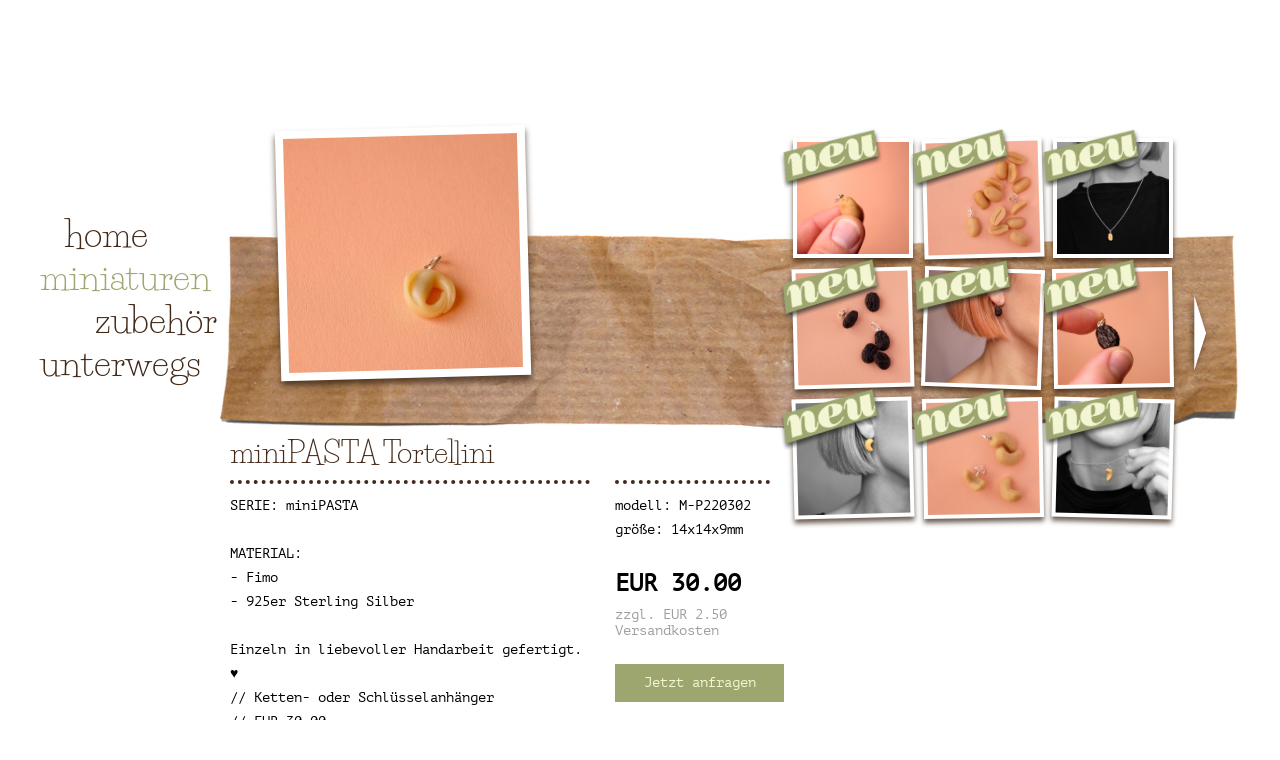

--- FILE ---
content_type: text/html; charset=UTF-8
request_url: http://www.minischmidt.de/miniaturen/miniPASTA-Tortellini
body_size: 2653
content:
<!DOCTYPE html>
<html>
<head>
<!-- end header --><title>minischmidt - miniaturen</title>

<meta charset="utf-8" />
<meta name="description" content="Süßes Gebäck und andere Miniatur Köstlichkeiten, handgefertigt aus Fimo Knetmasse zum Anhängen, Umhängen oder einfach nur zum Anschauen. Viel Spaß beim Durchstöbern! Ich freue mich über jede Frage, Anregung oder Kritik."/>

<link rel="stylesheet" href="/wordpress/wp-content/themes/minischmidt/style.css" type="text/css" media="screen"/>
<link rel="stylesheet" href="/css/lightbox.css"/>
<link rel="stylesheet" href="/css/fonts.css"/>

<script src="/js/jquery-1.7.2.min.js"></script>
<script src="/js/lightbox.js"></script>
</head>

<body>

<div id="main">
<div id="linkespalte">
	<div id="navigation">
		<ul class="navigation">
			<li class="li1 ">
				<a href="/">home</a>
			</li>
			<li class="li2 active">
				<a href="/miniaturen">miniaturen</a>
			</li>
			<li class="li3 ">
				<a href="/textil">zubehör</a>
			</li>
			<li class="li4 ">
				<a href="/artwork">unterwegs</a>
			</li>


			<!-- <a href="/miniaturen"><li class="li2 active">miniaturen</li></a> -->
			<!-- <a href="/textil"><li class="li3 ">zubehör</li></a> -->
			<!-- <a href="/artwork"><li class="li4 ">unterwegs</li></a> -->
			<!--<a href="/eis"><li class="li5 ">eis</li></a>-->
			<!--<a href="/anderes"><li class="li6 ">anderes</li></a>-->
		</ul>
	</div>
</div>
<div id="rechtespalte"><div class="header"></div>
<div id="cover">
<a href="http://www.minischmidt.de/wordpress/wp-content/uploads/2022/03/miniPASTA-Tortellini-ANs-1024.jpg" rel="lightbox">
<img width="234" height="234" src="http://www.minischmidt.de/wordpress/wp-content/uploads/2022/03/miniPASTA-Tortellini-ANs-1024-300x300.jpg" class="attachment-234x234 size-234x234 wp-post-image" alt="miniPASTA Tortellini" srcset="http://www.minischmidt.de/wordpress/wp-content/uploads/2022/03/miniPASTA-Tortellini-ANs-1024-300x300.jpg 300w, http://www.minischmidt.de/wordpress/wp-content/uploads/2022/03/miniPASTA-Tortellini-ANs-1024-150x150.jpg 150w, http://www.minischmidt.de/wordpress/wp-content/uploads/2022/03/miniPASTA-Tortellini-ANs-1024-768x768.jpg 768w, http://www.minischmidt.de/wordpress/wp-content/uploads/2022/03/miniPASTA-Tortellini-ANs-1024.jpg 1024w" sizes="(max-width: 234px) 100vw, 234px" /></a>
</div>

<div id="galerie">

<a ">
<div class="galerie_navigation "></div>
</a>

<ul class="galerie_content" style="position: relative; z-index: 500;">

<!-- GRID -->
<a href="/miniaturen/miniSNACK-Erdnusskern-[ganz]">
<li class="grid <br />
<b>Warning</b>:  Undefined variable $j in <b>/homepages/34/d372146269/htdocs/minischmidt/wordpress/wp-content/themes/minischmidt/index.php</b> on line <b>221</b><br />
grid<br />
<b>Warning</b>:  Undefined variable $j in <b>/homepages/34/d372146269/htdocs/minischmidt/wordpress/wp-content/themes/minischmidt/index.php</b> on line <b>221</b><br />
 ">
<img width="112" height="112" src="http://www.minischmidt.de/wordpress/wp-content/uploads/2025/11/miniSNACK-Erdnusskern-ganz-Finger-1024.jpg" class="attachment-112x112 size-112x112 wp-post-image" alt="miniSNACK Erdnusskern ganz" /><div class="neu"></div>
</li>
</a>
<a href="/miniaturen/miniSNACK-Erdnusskern-[halb]">
<li class="grid grid1 ">
<img width="112" height="112" src="http://www.minischmidt.de/wordpress/wp-content/uploads/2025/11/miniSNACK-Erdnusskerne-1024.jpg" class="attachment-112x112 size-112x112 wp-post-image" alt="miniSNACK Erdnusskerne" /><div class="neu"></div>
</li>
</a>
<a href="/miniaturen/miniSNACK-Erdnusskern-Kette">
<li class="grid grid2 ">
<img width="112" height="112" src="http://www.minischmidt.de/wordpress/wp-content/uploads/2025/11/miniSNACK-Erdnusskern-halb-Kette_1024.jpg" class="attachment-112x112 size-112x112 wp-post-image" alt="miniSNACK Erdnusskern Kette" /><div class="neu"></div>
</li>
</a>
<a href="/miniaturen/miniSNACK+Rosine">
<li class="grid grid3 ">
<img width="112" height="112" src="http://www.minischmidt.de/wordpress/wp-content/uploads/2025/11/miniSNACK-Rosine-5er-1024.jpg" class="attachment-112x112 size-112x112 wp-post-image" alt="miniSNACK Rosine 5er" /><div class="neu"></div>
</li>
</a>
<a href="/miniaturen/miniSNACK-Rosine-Ohrringe">
<li class="grid grid4 ">
<img width="112" height="112" src="http://www.minischmidt.de/wordpress/wp-content/uploads/2025/11/miniSNACK-Rosine-Ohrhaken-1024.jpg" class="attachment-112x112 size-112x112 wp-post-image" alt="miniSNACK Rosine Ohrhaken" /><div class="neu"></div>
</li>
</a>
<a href="/miniaturen/miniSNACK-Rosine-Anhänger">
<li class="grid grid5 ">
<img width="112" height="112" src="http://www.minischmidt.de/wordpress/wp-content/uploads/2025/11/miniSNACK-Rosine-Finger-1024_.jpg" class="attachment-112x112 size-112x112 wp-post-image" alt="miniSNACK Rosine" /><div class="neu"></div>
</li>
</a>
<a href="/miniaturen/miniSNACK-Cashew-Ohrringe">
<li class="grid grid6 ">
<img width="112" height="112" src="http://www.minischmidt.de/wordpress/wp-content/uploads/2025/11/miniSNACK-Cashew-Ohrhaken_1024_.jpg" class="attachment-112x112 size-112x112 wp-post-image" alt="miniSNACK Cashew Ohrhaken" /><div class="neu"></div>
</li>
</a>
<a href="/miniaturen/miniSNACK-Cashewkern">
<li class="grid grid7 ">
<img width="112" height="112" src="http://www.minischmidt.de/wordpress/wp-content/uploads/2025/11/miniSNACK-Cashews-4er-1024.jpg" class="attachment-112x112 size-112x112 wp-post-image" alt="miniSNACK Cashews 4er" /><div class="neu"></div>
</li>
</a>
<a href="/miniaturen/miniSNACK-Cashew-Kette">
<li class="grid grid8 ">
<img width="112" height="112" src="http://www.minischmidt.de/wordpress/wp-content/uploads/2025/11/miniSNACK-Cashew-Kette-1_1024.jpg" class="attachment-112x112 size-112x112 wp-post-image" alt="miniSNACK Cashew Kette" /><div class="neu"></div>
</li>
</a>
<!-- GRID ENDE -->

</ul>
<a href="/miniaturen-2/miniPASTA-Tortellini">
<div class="galerie_navigation galerie_rechts"></div>
</a>

</div>
</div>
<div id="content" style="position: relative;">
<div class="miniatur">

<h2>miniPASTA Tortellini</h2>
	<div class="miniatur_detail">
	<address>SERIE: miniPASTA</address><address> </address><address>MATERIAL:</address><address>- Fimo</address><address>- 925er Sterling Silber</address><address> </address><address>Einzeln in liebevoller Handarbeit gefertigt. ♥</address><address>// Ketten- oder Schlüsselanhänger</address><address>// EUR 30.00</address><address> </address><address>// Ansteck Pin</address><address>// EUR 38.00</address><address> </address><address>// inkl. Silberkettchen</address><address>// Länge ca. 50cm</address><address>// EUR 54.00</address><address> </address>
<div><address>// Ohrstecker Paar</address><address>// EUR 60.00</address><address> </address></div>
<address><address>// Ohrhaken Paar</address><address>// EUR 62.00</address></address><address> </address><address>Tortellini-Füllung: Bolognese, Spinat-Ricotta, Vierkäse, Pilze</address><address> </address><address>Du wünschst dir deine mini Pasta in einer anderen Variante, zB. als Ring? Schreib mir! :)</address>	</div>
	<div class="miniatur_info">
	modell: M-P220302<br />größe: 14x14x9mm<br />
  
      <span style="margin-top: 1.25em; display: inline-block; font-size: 1.5rem; font-weight: 700;">EUR 30.00</span>
      <br />
      <span style="display: inline-block; line-height: 1.2; margin-top: 0.5rem; color: #9f9f9f">zzgl. EUR 2.50 Versandkosten</span>

    

    <a href="mailto:werkstatt@minischmidt.de?subject=miniBestellung&body=Einfach%20ausf%C3%BCllen%20und%20alle%20weiteren%20Infos%20bekommst%20du%20anschlie%C3%9Fend%20von%20uns%20per%20Mail%20%3A)%0A%0AMODELL%0AName%3A%20miniPASTA%20Tortellini%0AVariante%3A%20(z.B.%20Silberkette%2050cm%2C%20Ohrstecker%20Paar)%0AAnzahl%3A%20(z.B.%201x)%0A%0AVERSAND-%2C%20RECHNUNGSADRESSE%0AName%3A%0AStra%C3%9Fe%3A%0APLZ%2C%20Ort%3A%0A%0ANACHRICHT%20(optional)%3A" style="background-color: #9DA66F;color: #F5F5D2;padding: 0.5em;display: inline-block;margin-top: 1.5em;width: 100%;text-align: center;">Jetzt anfragen</a>
	</div>
</div>
</div>
<div id="footer">
<div id="kontakt">
<p class="name">kamilla kleinschmidt</p>
<!--<p style="width:150px;">0241 - 95 78 61 04</p>-->
<p class="handy">0177 - 6 22 33 90</p>
<p class="mail"><a href="mailto:werkstatt@minischmidt.de">werkstatt@minischmidt.de</a></p>
<br />
<p class="impressum"><a href="/impressum">impressum</a></p>
</div>
<!--<a class="feingemacht" href="http://www.feingemacht-markt.de/" target="_blank">
<img src="/images/feingemacht.jpg" alt="feingemacht-markt">
</a>
<a class="feingemacht" href="http://www.he-she.de/" target="_blank">
<img src="/images/heshe.jpg" alt="feingemacht-markt">
</a>
<a class="feingemacht" href="http://www.dersupermarkt.net/" target="_blank">
<img src="/images/supermarkt
.jpg" alt="feingemacht-markt">
</a>-->

</div>
</div>


</body>
</html>


--- FILE ---
content_type: text/css
request_url: http://www.minischmidt.de/wordpress/wp-content/themes/minischmidt/style.css
body_size: 9010
content:
@import url("reset.css");

/*
Theme Name: Minischmidt
Author: Lukas Kleinschmidt aka Lullu
Description: Theme für www.minischmidt.de.
Version: 1.0
License: GNU General Public License
Tags: white, light, fixed-width
*/
/*
@font-face {
	font-family: 'Cafe', 'Arial', 'Helvetica';
	src: url('font/CAFE.ttf');
}

@font-face {
   font-family: 'LaneNar', 'Arial', 'Helvetica';
   src: url(font/LANENAR.ttf);
}

@font-face {
   font-family: 'Delicious', 'Arial', 'Helvetica';
   src: url('font/laneup.otf');
}*/
   
#main {
width:1200px;
height:auto;
margin:110px auto 0 auto;
}

#linkespalte {
width:180px;
float:left;
height:auto;
}

#rechtespalte {
width:1020px;
height:320px;
float:left;
}

.header {
position:absolute;
width:1020px;
height:200px;
margin-top:120px;
background-image:url(img/streifen.jpg);
background-repeat: no-repeat;
background-position: bottom;
}

#footer {
width:1200px;
height:200px;
clear:both;
}

#kontakt {
color:rgba(67,41,25,1);
padding-top:50px;
font-family: 'PT Mono', sans-serif;
font-size:12px;
line-height:20px;
height:150px;
width:200px;
background-image:url(img/kontakt.jpg);
margin-left:175px;
text-align:center;
-moz-transform:rotate(1.5deg);
-webkit-transform:rotate(1.5deg);
-o-transform:rotate(1.5deg);
transform:rotate(1.5deg);
float:left;
}
#kontakt > p {
background-color:#9DA66F;
margin:0 auto 5px auto;
-moz-box-shadow: 0px 4px 5px rgba(58,37,23,0.75);
-webkit-box-shadow: 0px 4px 5px rgba(58,37,23,0.75);
box-shadow: 0px 4px 5px rgba(58,37,23,0.75);
color:#F5F5D2;
}

#content {
width:1020px;
height:auto;
padding-bottom:30px;
float:left;
}

#galerie {
position:relative;
left:283px;
top:18px;
height:410px;
float:left;
}

.navigation {
padding-top:105px;
vertical-align: bottom;
/*text-shadow: 1px 1px 0 #F2F2F2, 1px 2px 0 #B1B1B2;*/

}


#navigation{
width:160px;
height:370px;
margin-right:20px;
font-size:36px;
line-height:38px;
font-family: 'Life Savers', cursive;
vertical-align:bottom;
/*border-bottom:4px;
border-style:dotted;
border-color:rgba(67,41,25,1)*/
}

ul.navigation li {
padding-bottom:5px;
vertical-align: bottom;
}

.active,
.active > a {
   color:rgba(157,165,112,1) !important;
   /*border-bottom:4px;
   border-style:dotted;
   border-color:rgba(67,41,25,1) !important;*/
}

ul.navigation li:hover {
color:rgba(157,165,112,1);
}

.li1 {
margin-left:25px;

}
.li2 {
margin-left:0px;

}
.li3 {
margin-left:55px;

}
.li14{
margin-left:0px;

}
.li5 {
margin-left:35px;

}
.li6{
margin-left:5px;

}

li.grid{
-moz-transition: .2s linear;
-o-transition: .2s linear;
-ms-transition: .2s linear;
transition: .2s linear;
}

li.grid:hover{
-webkit-transform:rotate(5deg);
-moz-transform:rotate(5deg);
-o-transform:rotate(5deg);
-ms-transform:rotate(5deg);
transform:rotate(5deg);
}

li.cover_id{
-webkit-transform:rotate(5deg);
-moz-transform:rotate(5deg);
-o-transform:rotate(5deg);
-ms-transform:rotate(5deg);
transform:rotate(5deg);
}

li.grid img.wp-post-image {
   opacity: 1;
   transition: opacity .25s ease-in-out;
   -moz-transition: opacity .25s ease-in-out;
   -webkit-transition: opacity .25s ease-in-out;
   -o-transition: opacity .25s ease-in-out;
   -ms-transition: opacity .25s ease-in-out;
   }

li img.wp-post-image:hover {
      opacity: 0.5;
      }


.galerie_navigation {
width:25px;
height:410px;
float:left;
}

.galerie_links {
background-image:url(img/links.png);
opacity: 1;
transition: opacity .15s ease-in-out;
-moz-transition: opacity .15s ease-in-out;
-webkit-transition: opacity .15s ease-in-out;
}

.galerie_links:hover {
opacity:0.5;
}

.galerie_rechts {
background-image:url(img/rechts.png);
opacity: 1;
transition: opacity .15s ease-in-out;
-moz-transition: opacity .15s ease-in-out;
-webkit-transition: opacity .15s ease-in-out;
}

.galerie_rechts:hover {
opacity:0.5;
}

.galerie_content {
width:405px;
height:410px;
float:left;
padding-left:5px;
}

.grid {
width:120px;
height:120px;
float:left;
color:#FFF;
margin:10px 0 0 10px;
background-color:rgba(255,255,255,1);
-moz-box-shadow: 0px 4px 5px rgba(58,37,23,0.75);
-webkit-box-shadow: 0px 4px 5px rgba(58,37,23,0.75);
box-shadow: 0px 4px 5px rgba(58,37,23,0.75);
}

li.grid img {
margin:4px 0px 0px 4px;
}

.grid1 {
-moz-transform:rotate(-1.5deg);
-webkit-transform:rotate(-1.5deg);
-o-transform:rotate(-1.5deg);
transform:rotate(-1.5deg);
}

.grid2 {
-moz-transform:rotate(0deg);
-webkit-transform:rotate(0deg);
-o-transform:rotate(0deg);
transform:rotate(0deg);
}

.grid3 {
-moz-transform:rotate(-1.5deg);
-webkit-transform:rotate(-1.5deg);
-o-transform:rotate(-1.5deg);
transform:rotate(-1.5deg);
}

.grid4 {
-moz-transform:rotate(2deg);
-webkit-transform:rotate(2deg);
-o-transform:rotate(2deg);
transform:rotate(2deg);
}

.grid5 {
-moz-transform:rotate(-1deg);
-webkit-transform:rotate(-1deg);
-o-transform:rotate(-1deg);
transform:rotate(-1deg);
}

.grid6 {
-moz-transform:rotate(-1.5deg);
-webkit-transform:rotate(-1.5deg);
-o-transform:rotate(-1.5deg);
transform:rotate(-1.5deg);
}

.grid7 {
-moz-transform:rotate(-1deg);
-webkit-transform:rotate(-1deg);
-o-transform:rotate(-1deg);
transform:rotate(-1deg);
}

.grid8 {
-moz-transform:rotate(1.5deg);
-webkit-transform:rotate(1.5deg);
-o-transform:rotate(1.5deg);
transform:rotate(1.5deg);
}

.grid9 {
-moz-transform:rotate(1.5deg);
-webkit-transform:rotate(1.5deg);
-o-transform:rotate(1.5deg);
transform:rotate(1.5deg);
}

#cover {
position:relative;
left:58px;
top:18px;
width:250px;
height:250px;
float:left;
background-color:rgba(255,255,255,1);
-moz-box-shadow: 0px 5px 6px rgba(58,37,23,0.75);
-webkit-box-shadow: 0px 5px 6px rgba(58,37,23,0.75);
box-shadow: 0px 5px 6px rgba(58,37,23,0.75);
-moz-transform:rotate(-1.5deg);
-webkit-transform:rotate(-1.5deg);
-o-transform:rotate(-1.5deg);
transform:rotate(-1.5deg);
}

.attachment-234x234 {
width:234px;
height:234px;
padding:8px;
}

.neu {
position:relative;
left:-15px;
top:-120px;
width:107px;
height:39px;
background-image:url(img/neu.png);
background-repeat: no-repeat;
transform:rotate(-15deg);
}

.miniatur_detail_start{
width:540px;
height:auto;
margin:0 0 0 10px;
padding-top:10px;
font-family: 'PT Mono', sans-serif;
font-size:14px;
line-height:24px;
float:left;
border-top:4px;
border-style:dotted;
border-color:rgba(67,41,25,1);
}


.miniatur_detail{
width:360px;
height:auto;
margin:0 0 0 10px;
padding-top:10px;
font-family: 'PT Mono', sans-serif;
font-size:14px;
line-height:24px;
float:left;
border-top:4px;
border-style:dotted;
border-color:rgba(67,41,25,1);
}

.miniatur b{
font-family: 'Source Code Pro', sans-serif;
font-weight:700;
}

.miniatur_info{
width:155px;
height:auto;
margin:0 0 0 25px;
padding-top:10px;
font-family: 'PT Mono', sans-serif;
font-size:14px;
line-height:24px;
float:left;
border-top:4px;
border-style:dotted;
border-color:rgba(67,41,25,1);
}

h1 {
text-transform:uppercase;
}
#neu_ {
width:85px;
height:36px;
position:relative;
left:-15px;
top:-120px;
-moz-transform:rotate(-15deg);
-webkit-transform:rotate(-15deg);
-o-transform:rotate(-15deg);
transform:rotate(-15deg);
}

.neu_ {
width:85px;
height:36px;
background-color:rgba(157,165,112,1);
-webkit-transform: skew(-10deg);
-moz-transform: skew(-10deg);
-ms-transform: skew(-10deg);
-o-transform: skew(-10deg);
transform: skew(-10deg);
/*-moz-box-shadow: 0px 2px 3px rgba(58,37,23,0.75);
-webkit-box-shadow: 0px 5px 2px rgba(58,37,23,0.75);
box-shadow: 0px 2px 3px rgba(58,37,23,0.75), 0px 0px 1px rgba(157,165,112,1);*/
}
.neu_ + p {
position:relative;
top:-49px;
left:8px;
color:rgba(246,246,211,1);
font-family: 'Lobster', cursive;
font-size:50px;
text-shadow: 0px 0px 1px #F6F6D3;
}

.miniatur_detail_start > h2 {
font-size:20px;
line-height:35px;
font-family: 'Life Savers', cursive;
padding:15px 0 5px 0;
color:rgba(67,41,25,1);
/*text-shadow: 1px 1px 0 #F2F2F2, 1px 2px 0 #B1B1B2;*/
}

.miniatur_detail_start > p {
margin:10px 0 10px 0;
}

h2 {
font-size:30px;
line-height:35px;
font-family: 'Life Savers', cursive;
padding:5px 0 10px 10px;
color:rgba(67,41,25,1);
/*text-shadow: 1px 1px 0 #F2F2F2, 1px 2px 0 #B1B1B2;*/
}

.impressum {
width:80px;
-moz-transform:rotate(-2deg);
-webkit-transform:rotate(-2deg);
-o-transform:rotate(-2deg);
transform:rotate(-2deg);
}

.name {
width:155px;
-moz-transform:rotate(-1deg);
-webkit-transform:rotate(-1deg);
-o-transform:rotate(-1deg);
transform:rotate(-1deg);
}

.mail {
width:180px
}

.handy {
width:130px;
}

#kontakt a:link {color:#F5F5D2; text-decoration:none; }
#kontakt a:visited {color:#F5F5D2; text-decoration:none; }
#kontakt a:focus {color:#F5F5D2; text-decoration:none; }
#kontakt a:hover {color:rgba(67,41,25,1); text-decoration:none; }
#kontakt a:active {color:rgba#F5F5D2; text-decoration:none; }

a:link {color:rgba(67,41,25,1); text-decoration:none; }
a:visited {color:rgba(67,41,25,1); text-decoration:none; }
a:focus {color:rgba(67,41,25,1); text-decoration:none; }
a:hover {color:rgba(157,165,112,1); text-decoration:none; }
a:active {color:rgba(67,41,25,1); text-decoration:none; }

.feingemacht {
	display:block;
	margin-left:30px;
	width:200px;
	height:200px;
	float:left;
}


--- FILE ---
content_type: text/css
request_url: http://www.minischmidt.de/css/fonts.css
body_size: 836
content:
@font-face {
  font-family: 'Life Savers';
  font-style: normal;
  font-weight: 400;
  src: url(../fonts/ZXuie1UftKKabUQMgxAal8lsHA4.ttf) format('truetype');
}
@font-face {
  font-family: 'Lobster';
  font-style: normal;
  font-weight: 400;
  src: url(../fonts/neILzCirqoswsqX9zoKmNg.ttf) format('truetype');
}
@font-face {
  font-family: 'PT Mono';
  font-style: normal;
  font-weight: 400;
  src: url(../fonts/9oRONYoBnWILk-9AnC8zNg.ttf) format('truetype');
}
@font-face {
  font-family: 'Source Code Pro';
  font-style: normal;
  font-weight: 400;
  src: url(../fonts/HI_diYsKILxRpg3hIP6sJ7fM7PqPMcMnZFqUwX28DMyQtMlrSQ.ttf) format('truetype');
}
@font-face {
  font-family: 'Source Code Pro';
  font-style: normal;
  font-weight: 700;
  src: url(../fonts/HI_diYsKILxRpg3hIP6sJ7fM7PqPMcMnZFqUwX28DCuXtMlrSQ.ttf) format('truetype');
}
